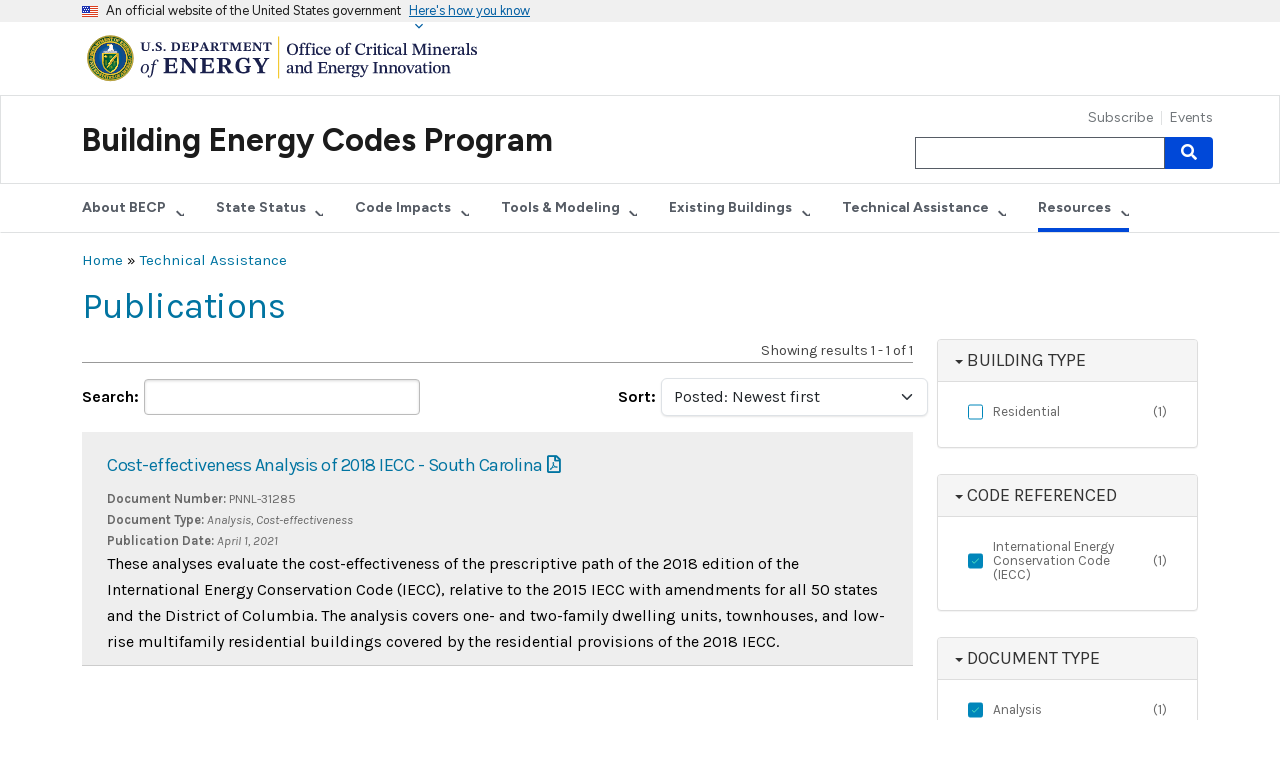

--- FILE ---
content_type: text/html; charset=UTF-8
request_url: https://www.energycodes.gov/technical-assistance/publications?f%5B0%5D=%3A517&f%5B1%5D=%3A529&f%5B2%5D=%3A539&f%5B3%5D=%3A556&f%5B4%5D=code_referenced_pubs%3AInternational%20Energy%20Conservation%20Code%20%28IECC%29&f%5B5%5D=page_focus_pubs%3AAdoption&f%5B6%5D=pubs_list_document_type%3AAnalysis&f%5B7%5D=state_or_territory_%3ASouth%20Carolina
body_size: 51428
content:
<!DOCTYPE html>
<html lang="en" dir="ltr">
  <head>
    <meta charset="utf-8" />
<link rel="canonical" href="https://www.energycodes.gov/technical-assistance/publications" />
<meta name="Generator" content="Drupal 9 (https://www.drupal.org)" />
<meta name="MobileOptimized" content="width" />
<meta name="HandheldFriendly" content="true" />
<meta name="viewport" content="width=device-width, initial-scale=1, shrink-to-fit=no" />
<meta http-equiv="x-ua-compatible" content="ie=edge" />
<link rel="icon" href="/themes/custom/eere/favicon.ico" type="image/vnd.microsoft.icon" />

    <title>Publications | Building Energy Codes Program</title>
    <link rel="stylesheet" media="all" href="/modules/contrib/ckeditor_responsive_table/vendor/tabled/css/styles.css?t95tli" />
<link rel="stylesheet" media="all" href="/core/modules/system/css/components/ajax-progress.module.css?t95tli" />
<link rel="stylesheet" media="all" href="/core/modules/system/css/components/align.module.css?t95tli" />
<link rel="stylesheet" media="all" href="/core/modules/system/css/components/autocomplete-loading.module.css?t95tli" />
<link rel="stylesheet" media="all" href="/core/modules/system/css/components/fieldgroup.module.css?t95tli" />
<link rel="stylesheet" media="all" href="/core/modules/system/css/components/container-inline.module.css?t95tli" />
<link rel="stylesheet" media="all" href="/core/modules/system/css/components/clearfix.module.css?t95tli" />
<link rel="stylesheet" media="all" href="/core/modules/system/css/components/details.module.css?t95tli" />
<link rel="stylesheet" media="all" href="/core/modules/system/css/components/hidden.module.css?t95tli" />
<link rel="stylesheet" media="all" href="/core/modules/system/css/components/item-list.module.css?t95tli" />
<link rel="stylesheet" media="all" href="/core/modules/system/css/components/js.module.css?t95tli" />
<link rel="stylesheet" media="all" href="/core/modules/system/css/components/nowrap.module.css?t95tli" />
<link rel="stylesheet" media="all" href="/core/modules/system/css/components/position-container.module.css?t95tli" />
<link rel="stylesheet" media="all" href="/core/modules/system/css/components/progress.module.css?t95tli" />
<link rel="stylesheet" media="all" href="/core/modules/system/css/components/reset-appearance.module.css?t95tli" />
<link rel="stylesheet" media="all" href="/core/modules/system/css/components/resize.module.css?t95tli" />
<link rel="stylesheet" media="all" href="/core/modules/system/css/components/sticky-header.module.css?t95tli" />
<link rel="stylesheet" media="all" href="/core/modules/system/css/components/system-status-counter.css?t95tli" />
<link rel="stylesheet" media="all" href="/core/modules/system/css/components/system-status-report-counters.css?t95tli" />
<link rel="stylesheet" media="all" href="/core/modules/system/css/components/system-status-report-general-info.css?t95tli" />
<link rel="stylesheet" media="all" href="/core/modules/system/css/components/tabledrag.module.css?t95tli" />
<link rel="stylesheet" media="all" href="/core/modules/system/css/components/tablesort.module.css?t95tli" />
<link rel="stylesheet" media="all" href="/core/modules/system/css/components/tree-child.module.css?t95tli" />
<link rel="stylesheet" media="all" href="/core/modules/views/css/views.module.css?t95tli" />
<link rel="stylesheet" media="all" href="/modules/contrib/chosen/css/chosen-drupal.css?t95tli" />
<link rel="stylesheet" media="all" href="/libraries/chosen/chosen.css?t95tli" />
<link rel="stylesheet" media="all" href="/modules/contrib/paragraphs/css/paragraphs.formatter.css?t95tli" />
<link rel="stylesheet" media="all" href="/modules/contrib/better_exposed_filters/css/better_exposed_filters.css?t95tli" />
<link rel="stylesheet" media="all" href="/modules/custom/uswds_government_banner/css/banner.css?t95tli" />
<link rel="stylesheet" media="all" href="/modules/contrib/facets/css/checkbox-widget.css?t95tli" />
<link rel="stylesheet" media="all" href="/themes/contrib/bootstrap_barrio/css/components/variables.css?t95tli" />
<link rel="stylesheet" media="all" href="/themes/contrib/bootstrap_barrio/css/components/user.css?t95tli" />
<link rel="stylesheet" media="all" href="/themes/contrib/bootstrap_barrio/css/components/progress.css?t95tli" />
<link rel="stylesheet" media="all" href="//fonts.googleapis.com/css?family=Karla:400,400i,700,700i" />
<link rel="stylesheet" media="all" href="/libraries/bootstrap/dist/css/bootstrap.min.css?t95tli" />
<link rel="stylesheet" media="all" href="/themes/custom/eere/css/app.min.css?t95tli" />
<link rel="stylesheet" media="all" href="/themes/contrib/bootstrap_barrio/css/components/affix.css?t95tli" />
<link rel="stylesheet" media="all" href="/themes/contrib/bootstrap_barrio/css/components/book.css?t95tli" />
<link rel="stylesheet" media="all" href="/themes/contrib/bootstrap_barrio/css/components/contextual.css?t95tli" />
<link rel="stylesheet" media="all" href="/themes/contrib/bootstrap_barrio/css/components/feed-icon.css?t95tli" />
<link rel="stylesheet" media="all" href="/themes/contrib/bootstrap_barrio/css/components/field.css?t95tli" />
<link rel="stylesheet" media="all" href="/themes/contrib/bootstrap_barrio/css/components/header.css?t95tli" />
<link rel="stylesheet" media="all" href="/themes/contrib/bootstrap_barrio/css/components/help.css?t95tli" />
<link rel="stylesheet" media="all" href="/themes/contrib/bootstrap_barrio/css/components/icons.css?t95tli" />
<link rel="stylesheet" media="all" href="/themes/contrib/bootstrap_barrio/css/components/image-button.css?t95tli" />
<link rel="stylesheet" media="all" href="/themes/contrib/bootstrap_barrio/css/components/item-list.css?t95tli" />
<link rel="stylesheet" media="all" href="/themes/contrib/bootstrap_barrio/css/components/list-group.css?t95tli" />
<link rel="stylesheet" media="all" href="/themes/contrib/bootstrap_barrio/css/components/media.css?t95tli" />
<link rel="stylesheet" media="all" href="/themes/contrib/bootstrap_barrio/css/components/page.css?t95tli" />
<link rel="stylesheet" media="all" href="/themes/contrib/bootstrap_barrio/css/components/search-form.css?t95tli" />
<link rel="stylesheet" media="all" href="/themes/contrib/bootstrap_barrio/css/components/shortcut.css?t95tli" />
<link rel="stylesheet" media="all" href="/themes/contrib/bootstrap_barrio/css/components/sidebar.css?t95tli" />
<link rel="stylesheet" media="all" href="/themes/contrib/bootstrap_barrio/css/components/site-footer.css?t95tli" />
<link rel="stylesheet" media="all" href="/themes/contrib/bootstrap_barrio/css/components/skip-link.css?t95tli" />
<link rel="stylesheet" media="all" href="/themes/contrib/bootstrap_barrio/css/components/table.css?t95tli" />
<link rel="stylesheet" media="all" href="/themes/contrib/bootstrap_barrio/css/components/tabledrag.css?t95tli" />
<link rel="stylesheet" media="all" href="/themes/contrib/bootstrap_barrio/css/components/tableselect.css?t95tli" />
<link rel="stylesheet" media="all" href="/themes/contrib/bootstrap_barrio/css/components/tablesort-indicator.css?t95tli" />
<link rel="stylesheet" media="all" href="/themes/contrib/bootstrap_barrio/css/components/ui.widget.css?t95tli" />
<link rel="stylesheet" media="all" href="/themes/contrib/bootstrap_barrio/css/components/tabs.css?t95tli" />
<link rel="stylesheet" media="all" href="/themes/contrib/bootstrap_barrio/css/components/toolbar.css?t95tli" />
<link rel="stylesheet" media="all" href="/themes/contrib/bootstrap_barrio/css/components/vertical-tabs.css?t95tli" />
<link rel="stylesheet" media="all" href="/themes/contrib/bootstrap_barrio/css/components/views.css?t95tli" />
<link rel="stylesheet" media="all" href="/themes/contrib/bootstrap_barrio/css/components/webform.css?t95tli" />
<link rel="stylesheet" media="all" href="/themes/contrib/bootstrap_barrio/css/components/ui-dialog.css?t95tli" />
<link rel="stylesheet" media="all" href="/themes/contrib/bootstrap_barrio/css/components/form.css?t95tli" />
<link rel="stylesheet" media="all" href="/themes/contrib/bootstrap_barrio/css/components/img-fluid.css?t95tli" />
<link rel="stylesheet" media="all" href="//use.fontawesome.com/releases/v5.13.0/css/all.css" />
<link rel="stylesheet" media="all" href="/themes/custom/eere/css/style.css?t95tli" />
<link rel="stylesheet" media="print" href="/themes/contrib/bootstrap_barrio/css/print.css?t95tli" />
<link rel="stylesheet" media="all" href="/themes/project/energycodes/css/style.css?t95tli" />

    <script type="application/json" data-drupal-selector="drupal-settings-json">{"path":{"baseUrl":"\/","scriptPath":null,"pathPrefix":"","currentPath":"technical-assistance\/publications","currentPathIsAdmin":false,"isFront":false,"currentLanguage":"en","currentQuery":{"f":[":517",":529",":539",":556","code_referenced_pubs:International Energy Conservation Code (IECC)","page_focus_pubs:Adoption","pubs_list_document_type:Analysis","state_or_territory_:South Carolina"]}},"pluralDelimiter":"\u0003","suppressDeprecationErrors":true,"gtm":{"tagId":null,"settings":{"data_layer":"dataLayer","include_classes":false,"allowlist_classes":"","blocklist_classes":"","include_environment":false,"environment_id":"","environment_token":""},"tagIds":["GTM-K4SPB9X2"]},"gtag":{"tagId":"","consentMode":false,"otherIds":[],"events":[],"additionalConfigInfo":[]},"ajaxPageState":{"libraries":"better_exposed_filters\/auto_submit,better_exposed_filters\/general,bootstrap_barrio\/fontawesome,bootstrap_barrio\/form,bootstrap_barrio\/global-styling,bootstrap_barrio\/image_fluid,chosen\/chosen.bef,chosen\/drupal.chosen,chosen_lib\/chosen.css,ckeditor_responsive_table\/responsive_table_display,eere\/app-template,eere\/global-css,eere\/global-js,energycodes\/project-theme,facets\/drupal.facets.checkbox-widget,facets\/soft-limit,google_tag\/gtag,google_tag\/gtag.ajax,google_tag\/gtm,paragraphs\/drupal.paragraphs.formatter,system\/base,uswds_government_banner\/banner,views\/views.module","theme":"energycodes","theme_token":null},"ajaxTrustedUrl":{"\/technical-assistance\/publications":true,"\/search\/node":true},"ckeditorResponsiveTable":{"tableSelector":"table:not([data-drupal-selector=\u0022edit-settings-selection-table\u0022])"},"chosen":{"selector":"select:visible","minimum_single":20,"minimum_multiple":20,"minimum_width":0,"use_relative_width":false,"options":{"disable_search":false,"disable_search_threshold":0,"allow_single_deselect":false,"add_helper_buttons":false,"search_contains":false,"placeholder_text_multiple":"Choose some options","placeholder_text_single":"Choose an option","no_results_text":"No results match","max_shown_results":null,"inherit_select_classes":true}},"facets":{"softLimit":{"state_or_territory_":5,"page_focus_pubs":5,"pubs_list_document_type":5,"code_referenced_pubs":5,"building_type_pub":5},"softLimitSettings":{"state_or_territory_":{"showLessLabel":"Show less","showMoreLabel":"Show more"},"page_focus_pubs":{"showLessLabel":"Show less","showMoreLabel":"Show more"},"pubs_list_document_type":{"showLessLabel":"Show less","showMoreLabel":"Show more"},"code_referenced_pubs":{"showLessLabel":"Show less","showMoreLabel":"Show more"},"building_type_pub":{"showLessLabel":"Show less","showMoreLabel":"Show more"}}},"user":{"uid":0,"permissionsHash":"30d5f3a17e93c0d200131ee6b6db3a4c87457c69107ebc29d050765a58480ce9"}}</script>
<script src="/core/misc/drupalSettingsLoader.js?v=9.5.11"></script>
<script src="/modules/contrib/google_tag/js/gtm.js?t95tli"></script>
<script src="/modules/contrib/google_tag/js/gtag.js?t95tli"></script>

  </head>
  <body class="layout-one-sidebar layout-sidebar-second page-view-publications-list path-technical-assistance">
    <a href="#main-content" class="visually-hidden-focusable">
      Skip to main content
    </a>
    <noscript><iframe src="https://www.googletagmanager.com/ns.html?id=GTM-K4SPB9X2"
                  height="0" width="0" style="display:none;visibility:hidden"></iframe></noscript>

      <div class="dialog-off-canvas-main-canvas" data-off-canvas-main-canvas>
     
<section class="usa-banner" aria-label="Official website of the United States government">
    <div class="usa-banner">
        <div class="usa-accordion">
            <header class="usa-banner__header">
                <div class="usa-banner__inner">
                    <div class="grid-col-auto">
                        <img class="usa-banner__header-flag" aria-hidden="true" src="/modules/custom/uswds_government_banner/img/us_flag_small.png" alt="">
                    </div>
                    <div class="grid-col-fill tablet:grid-col-auto" aria-hidden="true">
                        <p class="usa-banner__header-text">An official website of the United States government</p>
                        <p class="usa-banner__header-action" aria-hidden="true">Here's how you know</p>
                    </div>
                    <button type="button" class="usa-accordion__button usa-banner__button" aria-expanded="false" aria-controls="gov-banner">
                        <span class="usa-banner__button-text">Here's how you know</span>
                    </button>
                </div>
            </header>
            <div class="usa-banner__content usa-accordion__content" id="gov-banner" hidden="">
                <div class="grid-row grid-gap-lg">
                    <div class="usa-banner__guidance tablet:grid-col-6">
                        <img class="usa-banner__icon usa-media-block__img" src="/modules/custom/uswds_government_banner/img/icon-dot-gov.svg" alt="Dot gov">
                        <div class="usa-media-block__body">
                            <p>
                                <strong>Official websites use .gov</strong>
                                <br>
                                A <strong>.gov</strong> website belongs to an official government organization in the United States.
                            </p>
                        </div>
                    </div>
                    <div class="usa-banner__guidance tablet:grid-col-6">
                        <img class="usa-banner__icon usa-media-block__img" src="/modules/custom/uswds_government_banner/img/icon-https.svg" alt="Https">
                        <div class="usa-media-block__body">
                            <p>
                                <strong>Secure .gov websites use HTTPS</strong>
                                <br>
                                A <strong>lock</strong> (     <span class="icon-lock">
    <svg xmlns="http://www.w3.org/2000/svg" width="52" height="64" viewBox="0 0 52 64" class="usa-banner__lock-image" role="img" aria-labelledby="banner-lock-description" focusable="false">
      <title id="banner-lock-title">Lock</title>
      <desc id="banner-lock-description">Locked padlock</desc>
      <path fill="#000000" fill-rule="evenodd" d="M26 0c10.493 0 19 8.507 19 19v9h3a4 4 0 0 1 4 4v28a4 4 0 0 1-4 4H4a4 4 0 0 1-4-4V32a4 4 0 0 1 4-4h3v-9C7 8.507 15.507 0 26 0zm0 8c-5.979 0-10.843 4.77-10.996 10.712L15 19v9h22v-9c0-6.075-4.925-11-11-11z"/>
    </svg>
  </span>
 ) or <strong>https://</strong> means you’ve safely connected to the .gov website. Share sensitive information only on official, secure websites.
                            </p>
                        </div>
                    </div>
                </div>
            </div>
        </div>
    </div>
</section> <!--stopindex-->
    <header>
    <div class="usa-banner-inner">
      <div class="container">
        <a href="https://www.energy.gov/cmei/office-critical-minerals-and-energy-innovation" title="U.S. Department of Energy - Office of Critical Materials and Energy Innovation" class="display-flex">
          <img class="doe-cmei-logo"
               src="/themes/project/energycodes/images/DOE-CMEI-horizontal-stacked-color.svg"
               alt="U.S. Department of Energy - Office of Critical Materials and Energy Innovation">
        </a>
      </div>
    </div>

    <nav class="navbar navbar-dark navbar-expand-lg mb-0" id="navbar-main" id="navbar" role="banner">
      <div class="container">
        <button type="button" class="navbar-toggler" data-bs-toggle="collapse" data-bs-target="#mainnav" aria-controls="mainnav" aria-expanded="false" aria-label="Toggle navigation">
          <span class="navbar-toggler-icon"></span>
        </button>

        <div class="navbar-header">
          <span class="banner-title">
            <a href="/" class="navbar-brand">Building Energy Codes Program</a>
          </span>
        </div>

                <div class="navbar-collapse collapse" id="mainnav">
          <ul class="nav navbar-nav navbar-right">
            
                        <li class="nav-item first">
                                        <a href="/subscribe" class="nav-link" data-drupal-link-system-path="node/318">Subscribe</a>
              </li>
                      <li class="nav-item last">
                                        <a href="/events" title="Upcoming Events" class="nav-link" data-drupal-link-system-path="events">Events</a>
              </li>
      

                          <li>
                  <div class="search-block-form block block-search block-search-form-block" data-drupal-selector="search-block-form" id="block-energycodes-search" role="search">
  
    
    <div class="content container-inline">
        <div class="content container-inline">
      <form region="primary_menu" action="/search/node" method="get" id="search-block-form" accept-charset="UTF-8" class="search-form search-block-form form-row">
  




        
  <div class="js-form-item js-form-type-search form-type-search js-form-item-keys form-item-keys form-no-label mb-3">
          <label for="edit-keys" class="visually-hidden">Search</label>
                    <input title="Enter the terms you wish to search for." data-drupal-selector="edit-keys" type="search" id="edit-keys" name="keys" value="" size="15" maxlength="128" class="form-search form-control" />

                      </div>
<div data-drupal-selector="edit-actions" class="form-actions js-form-wrapper form-wrapper mb-3" id="edit-actions--2">
<button data-drupal-selector="edit-submit" type="submit" id="edit-submit" value="Search" class="button js-form-submit form-submit btn btn-primary"><i class="fa fa-search"></i> <span class="visually-hidden">Search</span></button>
</div>

</form>

    </div>
  
  </div>
</div>


              </li>
                      </ul>
        </div>
      </div>
    </nav>
            

<nav role="navigation" id="nav2" aria-labelledby="nav2menu" class="navbar navbar-expand-lg navbar-light subnav mt-lg-0">
  <div class="container">
                      <h2 class="sr-only" id="nav2menu">Secondary Menu</h2>

          

<button type="button" class="navbar-toggler" data-bs-toggle="collapse" data-bs-target="#block-secondary" aria-controls="block-secondary" aria-expanded="false" aria-label="Toggle navigation">
  <span class="navbar-toggler-icon"></span>
</button>
<div id="block-secondary" class="navbar-collapse collapse">
        <ul region="secondary_menu" class="menu menu--secondary-menu nav navbar-nav">
                      <li class="nav-item expanded dropdown first">
                                                          <a href="/about" title="About the Building Energy Codes Program" class="dropdown-toggle nav-link" role="button" data-bs-toggle="dropdown" aria-haspopup="true" aria-expanded="false" data-drupal-link-system-path="node/162">About BECP</a>
                        <ul region="secondary_menu" class="dropdown-menu">
                      <li class="nav-item first">
                                        <a href="/about" title="About the Building Energy Codes Program" data-drupal-link-system-path="node/162">About the Program</a>
              </li>
                      <li class="nav-item last">
                                        <a href="/codes-101" title="Codes 101" data-drupal-link-system-path="node/166">Codes 101</a>
              </li>
        </ul>
  
              </li>
                      <li class="nav-item expanded dropdown">
                                                          <a href="/status" title="Status of State Energy Code Adoption" class="dropdown-toggle nav-link" role="button" data-bs-toggle="dropdown" aria-haspopup="true" aria-expanded="false" data-drupal-link-system-path="node/175">State Status</a>
                        <ul region="secondary_menu" class="dropdown-menu">
                      <li class="nav-item expanded dropdown first">
                                        <a href="/state-portal" title="State Energy Code Adoption Portal" data-drupal-link-system-path="node/320">State Portal</a>
                        <ul region="secondary_menu" class="dropdown-menu">
                      <li class="nav-item first last">
                                        <a href="/status" title="Status of State Energy Code Adoption" data-drupal-link-system-path="node/175">State Energy Code Methodology</a>
              </li>
        </ul>
  
              </li>
                      <li class="nav-item">
                                        <a href="/state-status/state-certifications" title="State Energy Code Certifications" data-drupal-link-system-path="node/489">State Certifications</a>
              </li>
                      <li class="nav-item">
                                        <a href="/stretch-codes" data-drupal-link-system-path="node/267">Stretch Codes</a>
              </li>
                      <li class="nav-item last">
                                        <a href="/infographics" title="Building Energy Codes Progam Infographics" data-drupal-link-system-path="node/293">Infographics</a>
              </li>
        </ul>
  
              </li>
                      <li class="nav-item expanded dropdown">
                                                          <a href="/impacts" title="Impacts of Building Energy Codes" class="dropdown-toggle nav-link" role="button" data-bs-toggle="dropdown" aria-haspopup="true" aria-expanded="false" data-drupal-link-system-path="node/172">Code Impacts</a>
                        <ul region="secondary_menu" class="dropdown-menu">
                      <li class="nav-item first">
                                        <a href="/impacts" title="Impacts of Building Energy Codes" data-drupal-link-system-path="node/172">Impacts of Energy Codes</a>
              </li>
                      <li class="nav-item expanded dropdown">
                                        <a href="/energy-and-economic-analysis" title="Energy and Economic Analysis" data-drupal-link-system-path="node/161">Energy and Economic Analysis</a>
                        <ul region="secondary_menu" class="dropdown-menu">
                      <li class="nav-item first">
                                        <a href="/methodology" data-drupal-link-system-path="node/181">Methodology</a>
              </li>
                      <li class="nav-item">
                                        <a href="/national-and-state-analysis" title="National and State Analysis" data-drupal-link-system-path="node/182">National and State Analysis</a>
              </li>
                      <li class="nav-item last">
                                        <a href="/state-savings-calculators" title="State Savings Calculator" data-drupal-link-system-path="node/183">State Savings Calculator</a>
              </li>
        </ul>
  
              </li>
                      <li class="nav-item">
                                        <a href="/determinations" title="Determinations" data-drupal-link-system-path="node/159">Determinations</a>
              </li>
                      <li class="nav-item last">
                                        <a href="/energy-resilience" data-drupal-link-system-path="node/358">Energy Resilience</a>
              </li>
        </ul>
  
              </li>
                      <li class="nav-item expanded dropdown">
                                                          <a href="/software-tools" title="Compliance Tools and Modeling" class="dropdown-toggle nav-link" role="button" data-bs-toggle="dropdown" aria-haspopup="true" aria-expanded="false" data-drupal-link-system-path="node/169">Tools &amp; Modeling</a>
                        <ul region="secondary_menu" class="dropdown-menu">
                      <li class="nav-item first">
                                        <a href="/software-tools" title="Software Tools" data-drupal-link-system-path="node/169">Compliance Tools</a>
              </li>
                      <li class="nav-item">
                                        <a href="/remote-virtual-inspection" title="Remote Virtual Inspection (RVI)" data-drupal-link-system-path="node/278">Remote Virtual Inspection</a>
              </li>
                      <li class="nav-item last">
                                        <a href="/prototype-building-models" title="Prototype Building Models" data-drupal-link-system-path="node/171">Prototype Building Models</a>
              </li>
        </ul>
  
              </li>
                      <li class="nav-item expanded dropdown">
                                                          <a href="/BPS" title="Building Performance Standards" class="dropdown-toggle nav-link" role="button" data-bs-toggle="dropdown" aria-haspopup="true" aria-expanded="false" data-drupal-link-system-path="node/306">Existing Buildings</a>
                        <ul region="secondary_menu" class="dropdown-menu">
                      <li class="nav-item first">
                                        <a href="/BPS" data-drupal-link-system-path="node/306">Overview</a>
              </li>
                      <li class="nav-item">
                                        <a href="/BPS/Resources" data-drupal-link-system-path="node/307">Resource Library</a>
              </li>
                      <li class="nav-item">
                                        <a href="/BPS/Financing" title="BPS Financing" data-drupal-link-system-path="node/308">Financing</a>
              </li>
                      <li class="nav-item">
                                        <a href="/BPS/Implementation" title="BPS Implementation" data-drupal-link-system-path="node/374">Implementation</a>
              </li>
                      <li class="nav-item last">
                                        <a href="/segmentation" title="Building Segmentation Analysis" data-drupal-link-system-path="node/418">Building Segmentation Analysis</a>
              </li>
        </ul>
  
              </li>
                      <li class="nav-item expanded dropdown">
                                                          <a href="/technical-assistance" title="Technical Assistance" class="dropdown-toggle nav-link" role="button" data-bs-toggle="dropdown" aria-haspopup="true" aria-expanded="false" data-drupal-link-system-path="node/170">Technical Assistance</a>
                        <ul region="secondary_menu" class="dropdown-menu">
                      <li class="nav-item first">
                                        <a href="/technical-assistance" title="Technical Assistance" data-drupal-link-system-path="node/170">Technical Assistance Overview</a>
              </li>
                      <li class="nav-item">
                                        <a href="/technical-assistance/help-desk" title="Building Energy Codes Technical Assistance" data-drupal-link-system-path="node/149">Request Energy Code Assistance</a>
              </li>
                      <li class="nav-item">
                                        <a href="/bps/bps-technical-assistance" title="Building Performance Standards Technical Assistance" data-drupal-link-system-path="node/321">Request BPS Technical Assistance</a>
              </li>
                      <li class="nav-item">
                                        <a href="/technical-assistance/network" title="Technical Assistance Network" data-drupal-link-system-path="node/442">Technical Assistance Network</a>
              </li>
                      <li class="nav-item">
                                        <a href="/technical-assistance/tribal" title="Building Energy Codes for Tribal Nations" data-drupal-link-system-path="node/488">Tribal Nations</a>
              </li>
                      <li class="nav-item expanded dropdown">
                                        <a href="/energy-efficiency-field-studies" title="Field Studies" data-drupal-link-system-path="node/168">Field Studies</a>
                        <ul region="secondary_menu" class="dropdown-menu">
                      <li class="nav-item first">
                                        <a href="/residential-energy-code-field-studies" title="Residential" data-drupal-link-system-path="node/163">Residential</a>
              </li>
                      <li class="nav-item last">
                                        <a href="/commercial-energy-code-field-study" title="Commercial Energy Code Field Study" data-drupal-link-system-path="node/167">Commercial</a>
              </li>
        </ul>
  
              </li>
                      <li class="nav-item">
                                        <a href="/technical-assistance/publications" data-drupal-link-system-path="technical-assistance/publications">Publications</a>
              </li>
                      <li class="nav-item last">
                                        <a href="/technical-assistance/faqs" data-drupal-link-system-path="technical-assistance/faqs">Frequently Asked Questions</a>
              </li>
        </ul>
  
              </li>
                      <li class="nav-item expanded dropdown active active-trail last">
                                                          <a href="/publications" class="dropdown-toggle nav-link active active-trail" role="button" data-bs-toggle="dropdown" aria-haspopup="true" aria-expanded="false" data-drupal-link-system-path="node/154">Resources</a>
                        <ul region="secondary_menu" class="dropdown-menu">
                      <li class="nav-item first">
                                        <a href="/technical-assistance/training" data-drupal-link-system-path="node/397">Training</a>
              </li>
                      <li class="nav-item active active-trail">
                                        <a href="/technical-assistance/publications" class="active active-trail" data-drupal-link-system-path="technical-assistance/publications">Publications</a>
              </li>
                      <li class="nav-item last">
                                        <a href="/technical-assistance/faqs" data-drupal-link-system-path="technical-assistance/faqs">Frequently Asked Questions</a>
              </li>
        </ul>
  
              </li>
        </ul>
  
</div>

      </div>
</nav>


      </header>

  <div class="container">
      <div id="block-energycodes-breadcrumbs" class="block block-system block-system-breadcrumb-block">
  
    
      <div class="content">
      <div class="">
  <div class="breadcrumbs">
                      <a href="/">Home</a>
                 »                       <a href="/technical-assistance">Technical Assistance</a>
                      </div>
</div>

    </div>
  </div>
<div id="block-energycodes-page-title" class="block block-core block-page-title-block">
  
    
      <div class="content">
        <h1>Publications</h1>

    </div>
  </div>


  </div>
<!--startindex-->


  <div role="main" class="main-container container js-quickedit-main-content">
    <div class="row">

            
                  <section class="main-content col col-sm-9" id="content" role="main">

                                      <div class="highlighted">  <div data-drupal-messages-fallback class="hidden"></div>

</div>
                  
                          <a id="main-content"></a>
            <div id="block-energycodes-content" class="block block-system block-system-main-block">
  
    
      <div class="content">
      <div class="views-element-container"><div class="results-list view view-publications-list view-id-publications_list view-display-id-publications_list js-view-dom-id-1ff8ae94ddd71bff5d6b0ffc3c0ae7407447f28fcacf72ee821b0162ccc601bb">
  
    
      <div class="view-header">
      <div class="results-total">
<p class="pull-right">Showing results 1 - 1 of 1</p>
</div>
    </div>
        <div class="view-filters">
      
<form class="views-exposed-form bef-exposed-form" data-bef-auto-submit-full-form="" data-bef-auto-submit="" data-bef-auto-submit-delay="500" data-drupal-selector="views-exposed-form-publications-list-publications-list" action="/technical-assistance/publications" method="get" id="views-exposed-form-publications-list-publications-list" accept-charset="UTF-8">
  <div class="d-flex flex-wrap">
  





  <div class="js-form-item js-form-type-textfield form-type-textfield js-form-item-media-name form-item-media-name mb-3">
          <label for="edit-media-name">Search</label>
                    <input data-bef-auto-submit-exclude="" data-drupal-selector="edit-media-name" type="text" id="edit-media-name" name="media_name" value="" size="30" maxlength="128" class="form-control" />

                      </div>






  <div class="js-form-item js-form-type-select form-type-select js-form-item-sort-bef-combine form-item-sort-bef-combine mb-3">
          <label for="edit-sort-bef-combine">Sort</label>
                    
<select data-drupal-selector="edit-sort-bef-combine" id="edit-sort-bef-combine" name="sort_bef_combine" class="form-select"><option value="created_media_DESC" selected="selected">Posted: Newest first</option><option value="created_media_ASC">Posted: Oldest first</option><option value="field_publication_date_DESC">Publication Date: Newest first</option><option value="field_publication_date_ASC">Publication Date: Oldest first</option><option value="media_name_ASC">A to Z</option><option value="media_name_DESC">Z to A</option></select>
                      </div>
<div data-drupal-selector="edit-actions" class="form-actions js-form-wrapper form-wrapper mb-3" id="edit-actions">
<button data-bef-auto-submit-click="" class="js-hide button js-form-submit form-submit btn btn-primary" data-drupal-selector="edit-submit-publications-list" type="submit" id="edit-submit-publications-list" value="Apply">Apply</button>
</div>

</div>

</form>

    </div>
    
      <div class="view-content">
          <div class="results-item gray-card views-row">
    <h2 class="views-field views-field-media-name"><span class="field-content"><a href="/sites/default/files/2021-06/SouthCarolinaResidentialCostEffectiveness_2018.pdf">Cost-effectiveness Analysis of 2018 IECC - South Carolina</a></span></h2><div class="views-field views-field-field-document-number pubListInfo"><strong class="views-label views-label-field-document-number">Document Number: </strong><span class="field-content">PNNL-31285</span></div><div class="views-field views-field-field-document-type pubListInfo"><strong class="views-label views-label-field-document-type">Document Type: </strong><em class="field-content">Analysis, Cost-effectiveness</em></div><div class="views-field views-field-field-publication-date pubListInfo"><strong class="views-label views-label-field-publication-date">Publication Date: </strong><em class="field-content"><time datetime="2021-04-01T12:00:00Z" class="datetime">April 1, 2021</time>
</em></div><div class="views-field views-field-abstract"><span class="field-content"><p><span><span><span><span><span><span>These analyses evaluate the cost-effectiveness of the prescriptive path of the 2018 edition of the International Energy Conservation Code (IECC), relative to the 2015 IECC with amendments for all 50 states and the District of Columbia. The analysis covers one- and two-family dwelling units, townhouses, and low-rise multifamily residential buildings covered by the residential provisions of the 2018 IECC.</span></span></span></span></span></span></p>
</span></div>
  </div>

    </div>
  
              
          </div>
</div>

    </div>
  </div>


              </section>

                              <aside class="col-sm-3" role="complementary">
              <section class="facet-inactive block-facet--checkbox block block-facets block-facet-blockbuilding-type-pub clearfix panel panel-default" id="block-buildingtype-3">
  
    <div class="panel-heading">
              <h3 class="panel-title"><span class="caret"></span> Building Type</h3>
          </div>
  
  <div class="panel-body">
          <div class="facets-widget-checkbox">
      <ul data-drupal-facet-filter-key="f" data-drupal-facet-id="building_type_pub" data-drupal-facet-alias="building_type_pub" data-drupal-facet-ajax="0" class="facet-inactive js-facets-checkbox-links item-list__checkbox"><li class="facet-item"><a href="/technical-assistance/publications?f%5B0%5D=building_type_pub%3AResidential&amp;f%5B1%5D=code_referenced_pubs%3AInternational%20Energy%20Conservation%20Code%20%28IECC%29&amp;f%5B2%5D=page_focus_pubs%3AAdoption&amp;f%5B3%5D=pubs_list_document_type%3AAnalysis&amp;f%5B4%5D=state_or_territory_%3ASouth%20Carolina" rel="nofollow" data-drupal-facet-item-id="building-type-pub-residential" data-drupal-facet-item-value="Residential" data-drupal-facet-item-count="1" data-drupal-facet-filter-value="building_type_pub:Residential" data-drupal-facet-ajax="0" data-drupal-facet-widget-element-class="facets-checkbox"><span class="facet-item__value">Residential</span>
  <span class="facet-item__count">(1)</span>
</a></li></ul>
</div>

      </div>
</section>

<section class="facet-active block-facet--checkbox block block-facets block-facet-blockcode-referenced-pubs clearfix panel panel-default" id="block-codereferenced-3">
  
    <div class="panel-heading">
              <h3 class="panel-title"><span class="caret"></span> Code Referenced</h3>
          </div>
  
  <div class="panel-body">
          <div class="facets-widget-checkbox">
      <ul data-drupal-facet-filter-key="f" data-drupal-facet-id="code_referenced_pubs" data-drupal-facet-alias="code_referenced_pubs" data-drupal-facet-ajax="0" class="facet-active js-facets-checkbox-links item-list__checkbox"><li class="facet-item"><a href="/technical-assistance/publications?f%5B0%5D=page_focus_pubs%3AAdoption&amp;f%5B1%5D=pubs_list_document_type%3AAnalysis&amp;f%5B2%5D=state_or_territory_%3ASouth%20Carolina" rel="nofollow" class="is-active" data-drupal-facet-item-id="code-referenced-pubs-international-energy-conservation-code-iecc" data-drupal-facet-item-value="International Energy Conservation Code (IECC)" data-drupal-facet-item-count="1" data-drupal-facet-filter-value="code_referenced_pubs:International Energy Conservation Code (IECC)" data-drupal-facet-ajax="0" data-drupal-facet-widget-element-class="facets-checkbox">  <span class="facet-item__status js-facet-deactivate">(-)</span>
<span class="facet-item__value">International Energy Conservation Code (IECC)</span>
  <span class="facet-item__count">(1)</span>
</a></li></ul>
</div>

      </div>
</section>

<section class="facet-active block-facet--checkbox block block-facets block-facet-blockpubs-list-document-type clearfix panel panel-default" id="block-documenttype">
  
    <div class="panel-heading">
              <h3 class="panel-title"><span class="caret"></span> Document Type</h3>
          </div>
  
  <div class="panel-body">
          <div class="facets-widget-checkbox">
      <ul data-drupal-facet-filter-key="f" data-drupal-facet-id="pubs_list_document_type" data-drupal-facet-alias="pubs_list_document_type" data-drupal-facet-ajax="0" class="facet-active js-facets-checkbox-links item-list__checkbox"><li class="facet-item"><a href="/technical-assistance/publications?f%5B0%5D=code_referenced_pubs%3AInternational%20Energy%20Conservation%20Code%20%28IECC%29&amp;f%5B1%5D=page_focus_pubs%3AAdoption&amp;f%5B2%5D=state_or_territory_%3ASouth%20Carolina" rel="nofollow" class="is-active" data-drupal-facet-item-id="pubs-list-document-type-analysis" data-drupal-facet-item-value="Analysis" data-drupal-facet-item-count="1" data-drupal-facet-filter-value="pubs_list_document_type:Analysis" data-drupal-facet-ajax="0" data-drupal-facet-widget-element-class="facets-checkbox">  <span class="facet-item__status js-facet-deactivate">(-)</span>
<span class="facet-item__value">Analysis</span>
  <span class="facet-item__count">(1)</span>
</a></li></ul>
</div>

      </div>
</section>

<section class="facet-active block-facet--checkbox block block-facets block-facet-blockpage-focus-pubs clearfix panel panel-default" id="block-pagefocus">
  
    <div class="panel-heading">
              <h3 class="panel-title"><span class="caret"></span> Focus</h3>
          </div>
  
  <div class="panel-body">
          <div class="facets-widget-checkbox">
      <ul data-drupal-facet-filter-key="f" data-drupal-facet-id="page_focus_pubs" data-drupal-facet-alias="page_focus_pubs" data-drupal-facet-ajax="0" class="facet-active js-facets-checkbox-links item-list__checkbox"><li class="facet-item"><a href="/technical-assistance/publications?f%5B0%5D=code_referenced_pubs%3AInternational%20Energy%20Conservation%20Code%20%28IECC%29&amp;f%5B1%5D=pubs_list_document_type%3AAnalysis&amp;f%5B2%5D=state_or_territory_%3ASouth%20Carolina" rel="nofollow" class="is-active" data-drupal-facet-item-id="page-focus-pubs-adoption" data-drupal-facet-item-value="Adoption" data-drupal-facet-item-count="1" data-drupal-facet-filter-value="page_focus_pubs:Adoption" data-drupal-facet-ajax="0" data-drupal-facet-widget-element-class="facets-checkbox">  <span class="facet-item__status js-facet-deactivate">(-)</span>
<span class="facet-item__value">Adoption</span>
  <span class="facet-item__count">(1)</span>
</a></li></ul>
</div>

      </div>
</section>

<section class="facet-active block-facet--checkbox block block-facets block-facet-blockstate-or-territory- clearfix panel panel-default" id="block-stateorterritory">
  
    <div class="panel-heading">
              <h3 class="panel-title"><span class="caret"></span> State or Territory </h3>
          </div>
  
  <div class="panel-body">
          <div class="facets-widget-checkbox">
      <ul data-drupal-facet-filter-key="f" data-drupal-facet-id="state_or_territory_" data-drupal-facet-alias="state_or_territory_" data-drupal-facet-ajax="0" class="facet-active js-facets-checkbox-links item-list__checkbox"><li class="facet-item"><a href="/technical-assistance/publications?f%5B0%5D=code_referenced_pubs%3AInternational%20Energy%20Conservation%20Code%20%28IECC%29&amp;f%5B1%5D=page_focus_pubs%3AAdoption&amp;f%5B2%5D=pubs_list_document_type%3AAnalysis" rel="nofollow" class="is-active" data-drupal-facet-item-id="state-or-territory--south-carolina" data-drupal-facet-item-value="South Carolina" data-drupal-facet-item-count="1" data-drupal-facet-filter-value="state_or_territory_:South Carolina" data-drupal-facet-ajax="0" data-drupal-facet-widget-element-class="facets-checkbox">  <span class="facet-item__status js-facet-deactivate">(-)</span>
<span class="facet-item__value">South Carolina</span>
  <span class="facet-item__count">(1)</span>
</a></li></ul>
</div>

      </div>
</section>



          </aside>
                  </div>
  </div>

<!--stopindex-->
  <footer class="usa-footer usa-footer--slim" role="contentinfo">
    <div class="container usa-footer__return-to-top">
      <a href="#">Return to top</a>
    </div>


    <div class="usa-footer__secondary-section">
      <div class="container">
        <div class="usa-footer__logo">
          <a href="https://www.energy.gov/cmei/office-critical-minerals-and-energy-innovation" title="U.S. Department of Energy - Office of Critical Materials and Energy Innovation" class="display-flex">
            <img class="doe-cmei-logo"
                 src="/themes/project/energycodes/images/DOE-CMEI-horizontal-stacked-color.svg"
                 alt="U.S. Department of Energy - Office of Critical Materials and Energy Innovation">
          </a>
        </div>
      </div>
    </div>

    <!-- DOE Footers -->
    <div class="usa-footer__primary-section doe-footer">
      <div class="container">
        <div class="usa-footer__primary-content">
          <div class="logo-tagline">
            <img src="/themes/project/energycodes/images/DOE-horizontal-stacked-white.svg" alt="Department of Energy">
          </div>

          <div class="footer-agency">
            <nav class="usa-footer__nav" aria-label="Our Agency">
              <ul class="menu menu--our-agency nav">
                <li>
                  <span class="menu-heading">Quick Links</span>
                  <ul>
                    <li>
                      <a href="https://www.energy.gov/our-leadership-offices">Leadership &amp; Offices</a>
                    </li>
                    <li>
                      <a href="https://www.energy.gov/mission">Mission</a>
                    </li>
                    <li>
                      <a href="https://www.energy.gov/topics/climate">Newsroom</a>
                    </li>
                    <li>
                      <a href="https://www.energy.gov/contact-us">Contact Us</a>
                    </li>
                    <li>
                      <a href="https://www.energy.gov/work-us-department-energy">Careers</a>
                    </li>
                  </ul>
                </li>
              </ul>
            </nav>
          </div>

          <div class="footer-resources">
            <nav class="usa-footer__nav" aria-label="Our Resources">
              <ul class="menu menu--our-resources nav">
                <li>
                  <span class="menu-heading">Resources</span>
                  <ul>
                    <li>
                      <a href="https://www.energy.gov/budget-performance">Budget &amp; Performance </a>
                    </li>
                    <li>
                      <a href="https://www.directives.doe.gov/">Directives, Delegations, &amp; Requirements </a>
                    </li>
                    <li>
                      <a href="https://www.energy.gov/gc/freedom-information-act">Freedom of Information Act (FOIA)</a>
                    </li>
                    <li>
                      <a href="https://www.energy.gov/ig/office-inspector-general">Inspector General </a>
                    </li>
                    <li>
                      <a href="https://www.energy.gov/cio/privacy-program">Privacy Program</a>
                    </li>
                  </ul>
                </li>
              </ul>
            </nav>
          </div>

          <div class="footer-policies">
            <nav class="usa-footer__nav" aria-label="Federal Policies and Information">
              <ul class="menu menu--federal-policies nav">
                <li>
                  <span class="menu-heading">Federal Government</span>
                  <ul>
                    <li>
                      <a href="https://www.usa.gov/">USA.gov</a>
                    </li>
                    <li>
                      <a href="https://www.whitehouse.gov/">The White House </a>
                    </li>
                  </ul>
                </li>
              </ul>
            </nav>
          </div>
        </div>
      </div>
    </div>
      
    <div class="usa-footer__secondary-section doe-footer">
      <div class="usa-footer__secondary-content container">
        <nav class="usa-footer__nav" aria-label="Utility Links">
          <ul class="menu menu--menu-footer-utility nav">
            <li class="first">
              <a href="https://www.energy.gov/open-government">Open Gov</a>
            </li>
            <li>
              <a href="https://www.energy.gov/cio/accessibility-standard-statement">Accessibility</a>
            </li>
            <li>
              <a href="https://www.energy.gov/about-us/web-policies/privacy">Privacy</a>
            </li>
            <li>
              <a href="https://www.energy.gov/cio/department-energy-information-quality-guidelines">Information Quality</a>
            </li>
            <li>
              <a href="https://www.energy.gov/web-policies">Web Policies</a>
            </li>
            <li>
               <a href="https://www.energy.gov/cio/articles/vulnerability-disclosure-policy">Vulnerability Disclosure Program</a>
            </li>
            <li>
              <a href="https://www.energy.gov/whistleblower-protection-and-nondisclosure-agreements">Whistleblower Protection</a>
            </li>
          </ul>
        </nav>
      </div>
    </div>

    <!-- End DOE Footers -->

  </footer>
<!--startindex-->

  </div>

    
    <script src="/core/assets/vendor/jquery/jquery.min.js?v=3.6.3"></script>
<script src="/core/misc/polyfills/element.matches.js?v=9.5.11"></script>
<script src="/core/misc/polyfills/nodelist.foreach.js?v=9.5.11"></script>
<script src="/core/misc/polyfills/object.assign.js?v=9.5.11"></script>
<script src="/core/assets/vendor/css-escape/css.escape.js?v=1.5.1"></script>
<script src="/core/assets/vendor/es6-promise/es6-promise.auto.min.js?v=4.2.8"></script>
<script src="/core/assets/vendor/once/once.min.js?v=1.0.1"></script>
<script src="/core/assets/vendor/jquery-once/jquery.once.min.js?v=9.5.11"></script>
<script src="/core/misc/drupal.js?v=9.5.11"></script>
<script src="/core/misc/drupal.init.js?v=9.5.11"></script>
<script src="/core/assets/vendor/tabbable/index.umd.min.js?v=5.3.3"></script>
<script src="/modules/contrib/ckeditor_responsive_table/vendor/tabled/js/tabled.min.js?t95tli"></script>
<script src="/modules/contrib/ckeditor_responsive_table/js/tabledInit.js?t95tli"></script>
<script src="/libraries/bootstrap/dist/js/bootstrap.bundle.min.js?t95tli"></script>
<script src="//kit.fontawesome.com/36ddb5b453.js"></script>
<script src="/themes/custom/eere/js/index.js?t95tli"></script>
<script src="/themes/contrib/bootstrap_barrio/js/barrio.js?v=9.5.11"></script>
<script src="/themes/project/energycodes/js/index.js?t95tli"></script>
<script src="/core/misc/progress.js?v=9.5.11"></script>
<script src="/core/misc/jquery.once.bc.js?v=9.5.11"></script>
<script src="/core/assets/vendor/loadjs/loadjs.min.js?v=4.2.0"></script>
<script src="/core/modules/responsive_image/js/responsive_image.ajax.js?v=9.5.11"></script>
<script src="/core/misc/ajax.js?v=9.5.11"></script>
<script src="/modules/contrib/google_tag/js/gtag.ajax.js?t95tli"></script>
<script src="/modules/contrib/better_exposed_filters/js/better_exposed_filters.js?v=6.x"></script>
<script src="/core/misc/debounce.js?v=9.5.11"></script>
<script src="/modules/contrib/better_exposed_filters/js/auto_submit.js?v=6.x"></script>
<script src="/libraries/chosen/chosen.jquery.min.js?v=2.2.1"></script>
<script src="/modules/contrib/chosen/js/chosen.js?v=1.7.0"></script>
<script src="/modules/contrib/chosen/js/chosen-bef.js?t95tli"></script>
<script src="/modules/custom/uswds_government_banner/js/uswds.min.js?t95tli"></script>
<script src="/modules/contrib/facets/js/base-widget.js?v=9.5.11"></script>
<script src="/modules/contrib/facets/js/checkbox-widget.js?v=9.5.11"></script>
<script src="/modules/contrib/facets/js/soft-limit.js?v=9.5.11"></script>

  </body>
</html>


--- FILE ---
content_type: text/css
request_url: https://www.energycodes.gov/modules/contrib/paragraphs/css/paragraphs.formatter.css?t95tli
body_size: 2253
content:
.paragraphs-badge {
  display: inline-block;
  padding: 0.15em 0.3em;
  background: #787878;
  border-radius: 4px;
  color: #fff;
  cursor: default;
  font-size: 90%;
  line-height: 1;
  text-align: center;
  white-space: nowrap;
  vertical-align: baseline;
  margin: 3px 0;
}

.paragraphs-badge:empty {
  display: none;
}

.js .paragraphs-description .paragraphs-content-wrapper,
.js .paragraphs-description .paragraphs-plugin-wrapper {
  position: relative;
  height: 1.538em;
  overflow: hidden;
  word-break: break-all;
  line-height: 1.538em;
  text-overflow: ellipsis;
}

.js .paragraphs-description .summary-plugin-label::after {
  content: ": ";
}

.js .paragraphs-description .summary-content {
  color: #666666;
}

.js .paragraphs-description .summary-plugin {
  display: inline-block;
  padding-right: 5px;
  font-size: 0.7rem;
  color: #888888;
}

.js .paragraphs-description .summary-plugin:not(:last-child) {
  border-right: 2px solid #e5e3de;
}

.js .paragraphs-description .summary-plugin:not(:first-child) {
  padding: 0 5px;
}

.js .behavior-active .paragraphs-expanded-description .paragraphs-plugin-wrapper,
.js .behavior-active .paragraphs-content {
  display: none;
}

.js .behavior-active .paragraphs-behavior {
  display: block;
}

.js .content-active .paragraphs-expanded-description .paragraphs-content-wrapper {
  display: none;
}

.paragraph-formatter {
  display: -ms-grid;
  display: grid;
  -ms-grid-columns: auto 1fr;
      grid-template-columns: auto 1fr;
  -ms-grid-rows: auto;
      grid-template-rows: auto;
  grid-gap: 5px 5px;
  -webkit-box-align: center;
  -webkit-align-items: center;
      -ms-flex-align: center;
          align-items: center;
}

.paragraph-formatter .paragraph-info {
  grid-column: 1 / 2;
  -ms-grid-column: 2;
  -ms-grid-row-span: 1;
  -ms-grid-row: 1;
  grid-row: 1 / span 1;
}

.paragraph-formatter .paragraph-summary {
  grid-column: 1 / 2;
  -ms-grid-column: 3;
  -ms-grid-column-span: 1;
  -ms-grid-row-span: 1;
  -ms-grid-row: 1;
  grid-row: 2 / span 1;
}

@media (min-width: 600px) {
  .paragraph-formatter .paragraph-summary {
    grid-column: 2 / 2;
    -ms-grid-column: 3;
    -ms-grid-column-span: 1;
    -ms-grid-row-span: 1;
    -ms-grid-row: 1;
    grid-row: 1 / span 1;
  }
}


--- FILE ---
content_type: text/css
request_url: https://www.energycodes.gov/themes/project/energycodes/css/style.css?t95tli
body_size: 33084
content:
@charset "UTF-8";
@import url("https://fonts.googleapis.com/css2?family=Figtree:ital,wght@0,300..900;1,300..900&display=swap");
/* This file is not meant for editing; it is a declaration of Bootstrap variables for our reuse. */
.path-frontpage .energy-card {
  margin-bottom: 2rem;
}
#block-highlightbanner {
  clear: both;
  display: flex;
  flex-direction: column;
  justify-content: center;
  padding: 1.5rem 2.5rem;
  background-position-y: -150px;
  background-image: url("https://www.energycodes.gov/sites/default/files/highlight-banner/energycodes-background-skyline-182257608.jpg");
}
#block-highlightbanner .content {
  background: rgba(255, 255, 255, 0.75);
  padding: 1rem;
  width: 75%;
}
@media (max-width: 899.98px) {
  #block-highlightbanner .content {
    width: 100%;
  }
}
#block-highlightbanner .content p {
  font-size: 1.35rem;
  font-weight: 600;
}
/* Card styles taken from Energy.gov theme. */
.energy-card {
  box-sizing: border-box;
  float: left;
  position: relative;
  width: 21.875em;
}
.energy-card .card-inner-wrapper {
  position: relative;
  z-index: 5;
}
.card--texture_box {
  background-color: transparent;
  font-size: 0.8125em;
  font-weight: 400;
  line-height: 1.125em;
  max-width: 30%;
  overflow: hidden;
}
.card--texture_box .card-inner-wrapper {
  background-color: #fff;
  box-sizing: border-box;
  margin-left: 10%;
  margin-top: 40%;
  padding: 1.5em;
  position: relative;
  width: 90%;
}
.card--texture_box .card-date, .card--texture_box .card-title {
  margin-bottom: 1em;
}
.card--texture_box .card-title {
  font-size: 1em;
  font-weight: 700;
}
.card--texture_box .card-title a {
  color: #000;
}
.card--texture_box .card-date {
  text-transform: uppercase;
}
.card--texture_box .view-more {
  font-size: 0.6875em;
  margin-top: 0.625em;
}
.card--popout {
  position: relative;
  margin: 0.9375em 1.875em 0.9375em 0.9375em;
}
.card--popout > * {
  position: relative;
  z-index: 5;
}
.card--popout:after {
  background-color: #7cc110;
  bottom: -0.9375em;
  content: "";
  display: block;
  height: 100%;
  left: -0.9375em;
  position: absolute;
  width: 100%;
}
.card--popout.card--color-2:after {
  background-color: #127ea8;
}
.card--popout.card--color-3:after {
  background-color: #2c8565;
}
.card--popout .card-content {
  background-color: #292929;
  padding: 1.875em;
}
.card--popout .card-inner-wrapper {
  box-sizing: border-box;
  color: #fff;
  font-weight: 400;
  min-height: 20.3125em;
  overflow: auto;
  padding-bottom: 2.1875em;
  position: relative;
  text-align: left;
  z-index: 2;
}
.card--popout.card--only-title .card-inner-wrapper {
  min-height: 7.8125em;
  padding-bottom: 1.5625em;
}
.card--popout .card-title {
  font-family: Karla, Verdana, sans-serif;
  letter-spacing: -0.0625em;
  line-height: 1;
  font-size: 1.5em;
  word-wrap: break-word;
  display: block;
  font-weight: 700;
  margin-bottom: 1em;
}
@media (max-width: 899.98px) {
  .card--popout .card-title {
    font-size: 1.5em;
  }
}
.card--popout .card-summary {
  font-size: 1.125em;
  line-height: 1.5;
  margin-bottom: 2.1875em;
}
.card--popout .card-content-suffix {
  color: #fff;
  font-size: 1.125em;
  line-height: 1.33;
  margin: 1.25em 1.875em 0.9375em 0.9375em;
  position: relative;
  z-index: 2;
}
.card--popout .card-date {
  bottom: 0;
  font-size: 1em;
  font-weight: 700;
  position: absolute;
  text-transform: uppercase;
  width: 100%;
}
.card--popout .view-more {
  background-size: 1.25em 1.25em;
  line-height: 1.75;
  margin-top: 0.625em;
  padding-left: 1.875em;
}
.card--simple_box {
  margin: 0.9375em 0.9375em 0;
  width: 17.5em;
}
.card--simple_box .texture-box-content {
  padding: 2.8125em 2.125em;
  text-align: center;
}
.card--simple_box.card--view--more .texture-box-content {
  padding-bottom: 6em;
}
@media (min-width: 1400px) {
  .card--simple_box.card--view--more .texture-box-content {
    padding-bottom: 8em;
  }
}
.card--simple_box .card-title {
  font-family: Karla, Verdana, sans-serif;
  font-weight: 700;
  letter-spacing: -0.0625em;
  line-height: 1;
  font-size: 1.125em;
  word-wrap: break-word;
  letter-spacing: 0;
  display: block;
}
@media (max-width: 899.98px) {
  .card--simple_box .card-title {
    font-size: 1.125em;
  }
}
.card--simple_box .card-date {
  font-size: 0.8125em;
  text-transform: uppercase;
}
.card--simple_box .view-more {
  float: left;
  margin-top: 1.875em;
}
.card--simple_box.card--color-white {
  background-color: #fff;
  border: 0.0625em solid #2c8565;
  color: #000;
}
.card--simple_box.card--color-white .card-title {
  color: #2c8565;
  font-size: 1.3125em;
  font-weight: 400;
  text-transform: uppercase;
}
.card--simple_box.card--color-white .card-summary {
  padding-top: 0.9375em;
  width: 13.125em;
}
.card--simple_box.card--color-white .texture-box-content {
  padding: 2.8125em 2.125em;
  text-align: left;
}
.card--simple_box.card--color-gray {
  margin: 0.9375em;
  position: relative;
}
.card--simple_box.card--color-gray:after {
  background-color: #127ea8;
  bottom: -0.9375em;
  content: "";
  display: block;
  height: 100%;
  left: -0.9375em;
  position: absolute;
  width: 100%;
}
.card--simple_box.card--color-gray > * {
  position: relative;
  z-index: 5;
}
.card--simple_box.card--color-gray > .card-content {
  background-color: #292929;
  color: #fff;
  font-weight: 400;
  position: relative;
  text-align: left;
  z-index: 2;
}
.card--simple_box.card--color-gray .card-title {
  font-family: Karla, Verdana, sans-serif;
  font-weight: 700;
  letter-spacing: -0.0625em;
  line-height: 1;
  font-size: 1.5em;
  word-wrap: break-word;
}
@media (max-width: 899.98px) {
  .card--simple_box.card--color-gray .card-title {
    font-size: 1.5em;
  }
}
.card--simple_box.card--color-gray .texture-box-content {
  text-align: left;
}
.card--simple_box.card--color-gray .texture-box-content > .card-title, .card--simple_box .texture-box--invert .card-title {
  color: #fff;
}
.texture-box {
  background-color: transparent;
  background-position: 50%;
}
.texture-box--image {
  background-size: cover;
  background-repeat: no-repeat;
}
.layout-full .card--simple_box {
  width: 100%;
  padding-left: 33.3333%;
  z-index: 1;
}
@media (max-width: 899.98px) {
  .layout-full .card--simple_box {
    padding-left: 0;
    margin-bottom: 6.25em;
  }
}
.layout-full .card--simple_box .texture-box--image {
  padding-top: 3.125em;
  padding-bottom: 3.125em;
}
.layout-full .card--simple_box .texture-box-content {
  width: 60%;
  margin-left: -50%;
  color: #fff;
  background-color: #292929;
  text-align: left;
}
@media (max-width: 899.98px) {
  .layout-full .card--simple_box .texture-box-content {
    width: 80%;
    top: 6.25em;
    position: relative;
    margin-left: 10%;
  }
}
.layout-full .card--simple_box .texture-box-content a {
  color: #fff;
}
.layout-full .card--simple_box .texture-box-content .card-title {
  font-weight: 400;
  font-size: 1.8em;
  padding-bottom: 0.3125em;
}
.layout-full .card--simple_box .texture-box-content .card-summary, .layout-full .card--simple_box .texture-box-content .view-more {
  font-size: 1.125em;
}
.card--contact {
  margin: 0.9375em 0.9375em 0;
  width: 17.5em;
}
.card--contact .texture-box-contact-content {
  padding: 1.875em 2.5em;
  text-align: left;
}
.card--contact .card-title-contact {
  display: block;
  font-size: 1.125em;
  font-weight: 700;
  line-height: 21px;
}
.card--contact .card-title-contact a {
  color: #127ea8;
}
.card--contact.card--color-white {
  background-color: #fff;
  border: 0.0625em solid #2c8565;
  color: #000;
}
.card--contact.card--color-gray {
  margin: 0.9375em;
  position: relative;
}
.card--contact.card--color-gray:after {
  background-color: #127ea8;
  bottom: -0.9375em;
  content: "";
  display: block;
  height: 100%;
  left: -0.9375em;
  position: absolute;
  width: 100%;
}
.card--contact.card--color-gray > * {
  position: relative;
  z-index: 5;
}
.card--contact.card--color-gray > .card-content {
  background-color: #292929;
  color: #fff;
  font-weight: 400;
  position: relative;
  text-align: left;
  z-index: 2;
}
.card--contact.card--color-gray .card-email a, .card--contact.card--color-gray .card-title-contact a {
  color: #fff;
}
.card--contact .texture-box--invert .card-email a, .card--contact .texture-box--invert .card-title-contact a {
  color: #fff;
}
.card--contact .texture-box--color3 .card-email a, .card--contact .texture-box--color3 .card-title-contact a, .card--contact .texture-box--color-dark-text .card-email a, .card--contact .texture-box--color-dark-text .card-title-contact a {
  color: #292929;
}
.card--contact .card-job-title {
  font-size: 0.875em;
  line-height: 1.6;
  margin-bottom: 0.3125em;
  word-wrap: break-word;
}
.card--contact .card-email-label, .card--contact .card-phone-label {
  font-weight: 700;
  font-size: 1em;
  line-height: 1.3125;
}
.card--contact .card-phone-label {
  float: left;
}
.card--contact .card-email {
  font-size: 1em;
  line-height: 1.3125;
  word-wrap: break-word;
}
.card--contact .card-email a {
  color: #127ea8;
}
.card--contact .card-phone {
  font-size: 1em;
  line-height: 1.3125;
  word-wrap: break-word;
}
.layout-full .card--contact {
  width: 100%;
}
.card--horizontal--person {
  height: 350px;
}
.card--horizontal--person .texture-box--background {
  border-bottom-width: 0;
  border-radius: 50%;
}
.card--horizontal--person .card-inner-wrapper {
  margin-top: 250px;
}
.card--horizontal--person.card--horizontal--title_image .card-inner-wrapper {
  margin-top: 300px;
}
#nav2.navbar {
  margin-bottom: 15px;
  box-shadow: 0 0 4px #999;
}
#nav2.navbar .navbar-right {
  float: none !important;
}
#nav2.navbar .menu > li {
  margin-right: 2rem;
}
header #search-block-form {
  margin: 3.5px 0;
  align-items: center;
}
@media (min-width: 992px) and (max-width: 1199px) {
  .navbar form .js-form-item {
    display: none;
  }
}
a.file {
  background-image: none;
  display: inline;
  padding-left: 0;
}
.paragraph--type--ceu-credits .field {
  display: inline;
}
.node--view-mode-additional-information .node__title {
  display: none;
}
.bs-region--right.col-md-4 .panel {
  color: #686868;
  text-transform: uppercase;
}
.bs-region--right.col-md-4 .panel h2.panel-title {
  text-transform: uppercase;
}
.bs-region--right.col-md-4 .panel h3 {
  color: #686868;
  font-size: 20px;
  font-weight: 100;
  margin-top: 20px;
}
.bs-region--right.col-md-4 .panel .panel-body {
  font-size: 0.9em;
}
.bs-region--right.col-md-4 .panel .field-content {
  display: inline;
}
.bs-region--right.col-md-4 .panel .file {
  word-break: break-word;
}
.bs-region--right.col-md-4 .panel .views-field, .bs-region--right.col-md-4 .panel .field, .bs-region--right.col-md-4 .panel .view {
  margin-bottom: 10px;
}
.bs-region--right.col-md-4 .panel .paragraph::before {
  display: none;
}
.bs-region--right.col-md-4 .panel .paragraph > .paragraph__column {
  float: none;
  padding: 0;
}
.bs-region--right.col-md-4 .panel .list-group {
  padding-left: 1rem;
  list-style: disc outside none;
}
.bs-region--right.col-md-4 .panel .list-group .list-group-item {
  color: inherit;
  display: list-item;
  border: 0;
  margin: 0;
  padding: 0;
}
.bs-region--right.col-md-4 .panel .list-group .field {
  margin-bottom: 0;
}
.horizontal-tabs ul.horizontal-tabs-list li a, .horizontal-tabs ul.horizontal-tabs-list li.selected a {
  padding: 0.4em 0.5em 0.2em 0.5em;
}
.horizontal-tabs ul.horizontal-tabs-list li {
  width: 100%;
  text-align: center;
  border-bottom: 1px solid #CCC;
}
@media (min-width: 992px) {
  .horizontal-tabs ul.horizontal-tabs-list li {
    width: 50%;
  }
}
@media (min-width: 1200px) {
  .horizontal-tabs ul.horizontal-tabs-list li {
    width: auto;
    text-align: left;
    border-bottom: 0 none;
  }
  .horizontal-tabs ul.horizontal-tabs-list li.selected {
    border-bottom: 1px solid #fff;
  }
}
/* KB Articles */
.statistics-counter.nav-link {
  padding: 0;
}
.field--name-field-tags .field__items {
  font-size: 0.8em;
}
.rating-table {
  border-top: 1px solid #ccc;
  padding-top: 1em;
}
.rating-table-tr, .rating-table-td {
  display: inline;
  background: none;
}
div.thumbsupdown-rating-wrapper > div > label {
  font-weight: normal;
}
div.thumbsupdown-rating-wrapper > div > label.thumbsupdown-rating-label:before {
  font-size: 1.4em;
}
.table tr th {
  color: #fff;
}
.table tr th span.header {
  font-size: 1.25em;
}
.table tr td span.inCellSubheader {
  color: #007934;
  font-size: 1.1em;
}
table.flipped > tbody > tr > th {
  background-color: var(--bs-table-accent-bg);
  color: inherit;
}
.views-exposed-form .js-form-item {
  display: flex;
  align-items: center;
}
.views-exposed-form .js-form-item label {
  font-weight: 700 !important;
  margin-bottom: 0;
}
.views-exposed-form .js-form-item label::after {
  content: ":";
  padding-right: 5px;
}
.views-exposed-form .form-item-sort-bef-combine {
  margin-left: auto;
  margin-right: -15px;
  padding-right: 0;
}
.views-exposed-form .form-item-sort-bef-combine + .form-actions {
  margin: 0;
  width: 0;
}
#block-views-block-tools-block-1 .col-md-6 {
  padding-top: 1.5rem;
  padding-bottom: 1.5rem;
}
#block-views-block-tools-block-1 .views-field-title {
  border-top: 1px solid #686868;
  padding-top: 15px;
  font-size: 1.2em;
  font-weight: 700;
}
#block-views-block-tools-block-1 .node__title {
  display: none;
}
#block-views-block-tools-block-1 img {
  float: right;
  width: 80px;
  height: 80px;
}
.view-id-highlighted_homepage_article_.view-display-id-block_2 .view-content {
  display: flex;
  justify-content: space-around;
}
.view-id-highlighted_homepage_article_.view-display-id-block_2 .view-content .views-row:first-child .views-field.views-field-nothing {
  margin: 0 20px 0 0;
}
.view-id-highlighted_homepage_article_.view-display-id-block_2 .view-content .views-field.views-field-nothing {
  margin: 0 20px;
}
.view-id-highlighted_homepage_article_.view-display-id-block_2 .view-content .views-field.views-field-nothing .field-content .hero_text {
  background: #FFF;
  margin-left: 30px;
  margin-top: -30px;
  overflow: visible;
  padding: 20px;
  position: relative;
}
.view-id-highlighted_homepage_article_.view-display-id-block_2 .view-content .views-field.views-field-nothing .field-content .hero_text * {
  color: #2B2B2B;
}
.view-id-highlighted_homepage_article_.view-display-id-block_2 .view-content .views-field.views-field-nothing .field-content .hero_text .hero_title {
  color: #000000;
}
.view-id-highlighted_homepage_article_.view-display-id-block_2 .view-content .views-field.views-field-nothing .field-content .hero_text .hero_title a {
  text-decoration: none;
}
.view-id-highlighted_homepage_article_.view-display-id-block_2 .view-content .views-field.views-field-nothing .field-content .hero_text .hero_link a {
  background: transparent url("../images/right-arrow-circular-button-black.svg") no-repeat scroll left center;
  background-size: 20px auto;
  color: #686868;
  display: inline-block;
  letter-spacing: 1.5px;
  margin-top: 15px;
  padding-left: 30px;
  text-transform: uppercase;
}
.block-views-blockhighlighted-homepage-article--block-4 * {
  color: #FFF;
}
.block-views-blockhighlighted-homepage-article--block-4 h2 {
  color: #007934;
}
.block-views-blockhighlighted-homepage-article--block-4 .view-content {
  display: flex;
}
.block-views-blockhighlighted-homepage-article--block-4 .view-content .colored-background {
  display: flex;
  padding: 20px 20px 50px 20px;
  z-index: 100;
}
.block-views-blockhighlighted-homepage-article--block-4 .view-content .colored-background:first-child .views-field-nothing .hero_link {
  background: #1f82bb;
}
.block-views-blockhighlighted-homepage-article--block-4 .view-content .colored-background:nth-child(2) .views-field-nothing .hero_link {
  background: #007934;
}
.block-views-blockhighlighted-homepage-article--block-4 .view-content .colored-background:nth-child(3) .views-field-nothing .hero_link {
  background: #69be28;
}
.block-views-blockhighlighted-homepage-article--block-4 .views-field-nothing .hero_text {
  position: relative;
}
.block-views-blockhighlighted-homepage-article--block-4 .views-field-nothing .hero_text .hero_title_wrapper {
  background: #444;
  min-height: 300px;
  overflow: visible;
  padding: 20px;
  position: relative;
}
.block-views-blockhighlighted-homepage-article--block-4 .views-field-nothing .hero_text .hero_title_wrapper a {
  text-decoration: none;
  background: transparent url("../images/right-arrow-circular-button.svg") no-repeat scroll left center;
  background-size: 20px auto;
  display: inline-block;
  font-size: 15px;
  letter-spacing: 1.5px;
  margin-top: 15px;
  padding-left: 30px;
  text-transform: uppercase;
  position: absolute;
  bottom: -35px;
  left: 10px;
}
.block-views-blockhighlighted-homepage-article--block-4 .views-field-nothing .hero_text .hero_title_wrapper a:hover {
  text-decoration: underline;
  color: white;
}
.block-views-blockhighlighted-homepage-article--block-4 .views-field-nothing .hero_text .hero_title_wrapper .hero_link {
  display: block;
  position: absolute;
  height: 95%;
  width: 100%;
  left: -12px;
  top: 50px;
  z-index: -1;
}
.view-software-tools .view-content {
  display: grid;
  width: 100%;
  grid-template-columns: 1fr 1fr;
  grid-gap: 40px;
}
.view-software-tools .view-content .views-row {
  padding: 20px 20px 50px 20px;
  border: 4px solid #ccc;
}
.view-software-tools .view-content .views-row .hero_image img {
  width: auto;
  height: 60px;
  float: right;
}
.view-software-tools .view-content .views-row .media-body {
  color: #686868;
  margin: 20px;
  font-family: "Karla", sans-serif;
  font-size: 16px;
  line-height: 1.65;
  display: inline-block;
  letter-spacing: 1.5px;
  text-transform: uppercase;
}
.view-software-tools .view-content .views-row .media-body a {
  text-decoration: none;
}
.view-software-tools .view-content .views-row .media-body .heading {
  font-family: "Karla", sans-serif;
  line-height: 1.65;
  display: inline-block;
  letter-spacing: 1.5px;
  text-transform: uppercase;
}
.view-software-tools .view-content .views-row .media-body .hero_text {
  overflow: visible;
}
.view-software-tools .view-content .views-row .media-body .hero_text * {
  color: #2B2B2B;
}
.view-software-tools .view-content .views-row .media-body a.hero_link {
  background: transparent url("../images/right-arrow-circular-button-black.svg") no-repeat scroll left center;
  background-size: 20px auto;
  color: #686868;
  display: inline-block;
  letter-spacing: 1.5px;
  padding-left: 30px;
  text-transform: uppercase;
  text-decoration: underline;
}
.results-list .gray-card {
  background-color: #EEE;
  margin-bottom: 20px;
  padding: 10px 25px;
}
.results-list .gray-card h2 {
  font-size: 18px;
  font-weight: 400;
  line-height: 1.1;
  margin: 13px 0;
}
.results-list .gray-card p {
  margin: 0;
}
.results-list .gray-card .field--name-field-event-date, .results-list .gray-card .separator, .results-list .gray-card .address, .results-list .gray-card .pubListInfo, .results-list .gray-card .FAQcategory, .results-list .gray-card .trainingInfo {
  color: #686868;
  font-size: 80%;
}
.results-list .gray-card .field--type-address, .results-list .gray-card .field--name-field-event-date, .results-list .gray-card a.atcb-link, .results-list .gray-card p.address {
  display: inline-block;
}
.results-list .gray-card .addtocalendar::before, .results-list .gray-card .field--type-address::before {
  color: #686868;
  content: "|";
  font-size: 14px;
  padding: 0 10px;
}
.results-list .gray-card .addtocalendar::after {
  content: "";
  font-family: "Font Awesome 5 free";
  margin-left: 3px;
}
.results-list .gray-card .views-field-field-event-date span {
  padding-left: 0px !important;
}
.results-list .gray-card .address-line1, .results-list .gray-card .postal-code, .results-list .gray-card .country, .results-list .gray-card .address br {
  display: none;
}
.view-state-tables table.flipped {
  font-size: 1em;
}
.view-state-tables .view-content, .view-state-tables .node__content {
  font-size: 0.9rem;
}
.view-state-tables .views-field-field-name {
  font-weight: 700;
}
.view-state-tables p, .view-state-tables address {
  margin-bottom: 0;
}
.view-state-tables .view-footer {
  margin-top: -26px;
}
.block-views-blockstate-tables-block-5 {
  padding-bottom: 25px;
}
.block-views[class*="blockstate-tables"] h2 {
  color: #333;
  font-size: 1.25em;
}
.view-software-release .views-field-field-image, .view-software-release .views-field-field-web-version {
  text-align: center;
}
@media (min-width: 1200px) {
  .view-software-release .views-field-field-image {
    float: right;
  }
  .view-software-release .views-field-field-web-version {
    float: left;
    margin-bottom: 40px !important;
    margin-top: 40px;
  }
}
/* KB Articles View */
.page-view-kb-articles .dialog-off-canvas-main-canvas .subnav {
  background-color: white;
}
#block-energycodes-content .kb-articles-view-page .exposed-form-block {
  margin: 2em 0;
  background-color: #005B82;
  border-radius: 21px;
  padding: 2em;
}
#block-energycodes-content .kb-articles-view-page .exposed-form-block label {
  display: block;
  margin-left: auto;
  margin-right: auto;
  width: fit-content;
  font-size: x-large;
  color: white;
}
#block-energycodes-content .kb-articles-view-page .exposed-form-block .js-form-item {
  display: block !important;
}
#block-energycodes-content .kb-articles-view-page .exposed-form-block .js-form-item label::after {
  content: none;
}
#block-energycodes-content .kb-articles-view-page .view-content {
  margin-top: 1em;
}
#block-energycodes-content .kb-articles-view-page .view-content .view-grouping {
  border: 3px solid #005B82;
  background-color: white;
  padding: 1em 0;
  border-radius: 21px;
  margin: 2em 0;
}
#block-energycodes-content .kb-articles-view-page .view-content .view-grouping .view-grouping-header {
  margin: 0 1em;
}
#block-energycodes-content .kb-articles-view-page .view-content .view-grouping .view-grouping-header .field--name-field-icon {
  float: left;
}
#block-energycodes-content .kb-articles-view-page .view-content .view-grouping .view-grouping-header .vocabulary-knowledge-base-top-level-categor {
  border-bottom: #eee;
  background-color: white;
  padding: 2em;
}
#block-energycodes-content .kb-articles-view-page .view-content .view-grouping .view-grouping-header .vocabulary-knowledge-base-top-level-categor .field--name-field-icon img {
  width: 35px;
  height: 35px;
  margin: 20px 10px 14px 0;
}
#block-energycodes-content .kb-articles-view-page .view-content .view-grouping .view-grouping-content {
  border-top: 2px solid #d3d3d3;
  background-color: white;
  margin: 0 3em 2em 3em;
  padding-top: 2em;
  column-count: 2;
  column-gap: 40px;
  column-rule: 2px solid #d3d3d3;
}
#block-energycodes-content .kb-articles-view-page .view-content .view-grouping .view-grouping-content .content-wrapper {
  break-inside: avoid;
  margin-bottom: 2em;
}
#block-energycodes-content .kb-articles-view-page .view-content .view-grouping .view-grouping-content .content-wrapper h3:first-child {
  margin-top: 0;
}
#block-energycodes-content .kb-articles-view-page .view-content .view-grouping .view-grouping-content .content-wrapper .atopic-area-group.views-row {
  break-inside: avoid;
  margin-bottom: 2em;
}
@media (max-width: 767px) {
  .view-grouping-content {
    column-count: 1 !important;
  }
}
.webform-composite-hidden-title legend {
  border-bottom: none;
  margin: 0;
}
.webform-multiple-table .table td {
  border: 1px solid var(--bs-table-border-color);
}
.webform-multiple-table fieldset {
  margin: 0;
}
legend {
  font-size: 1em;
  font-weight: 700;
  margin-bottom: 0.5em;
}
.webform-submission-nyc-performance-pilot-app-form legend {
  font-size: 1em;
  font-weight: 700;
  margin-bottom: 0.5em;
}
.webform-submission-nyc-performance-pilot-app-form .webform-flex--container > .form-item fieldset.radios--wrapper, .webform-submission-nyc-performance-pilot-app-form fieldset.radios--wrapper {
  margin: 40px 0;
}
.webform-submission-nyc-performance-pilot-app-form .form-actions {
  margin-top: 40px;
}
.webform-submission-nyc-performance-pilot-app-form h3 {
  text-transform: none;
}
.webform-submission-nyc-performance-pilot-app-form h3:first-child {
  margin-top: 0;
}
/**
 * Branding specific to the new CMEI header / footer changes we need to make for the short term.
 */
.doe-cmei-logo {
  width: 410px;
}
.usa-footer, .usa-header-inner, .navbar, .usa-banner .usa-accordion {
  font-family: Figtree, sans-serif;
}
.usa-footer [contentEditable=true]:focus, .usa-footer [href]:focus, .usa-footer [tabindex]:focus, .usa-footer iframe:focus, .usa-header-inner [contentEditable=true]:focus, .usa-header-inner [href]:focus, .usa-header-inner [tabindex]:focus, .usa-header-inner iframe:focus, .navbar [contentEditable=true]:focus, .navbar [href]:focus, .navbar [tabindex]:focus, .navbar iframe:focus, .usa-banner .usa-accordion [contentEditable=true]:focus, .usa-banner .usa-accordion [href]:focus, .usa-banner .usa-accordion [tabindex]:focus, .usa-banner .usa-accordion iframe:focus {
  outline: 4px solid #2491ff;
  outline-offset: 0;
}
/* Header */
.usa-banner__header .usa-banner__inner {
  width: 100%;
  padding-right: 0.75rem;
  padding-left: 0.75rem;
  margin-right: auto;
  margin-left: auto;
}
@media (min-width: 576px) {
  .usa-banner__header .usa-banner__inner {
    max-width: 540px;
  }
}
@media (min-width: 768px) {
  .usa-banner__header .usa-banner__inner {
    max-width: 720px;
  }
}
@media (min-width: 992px) {
  .usa-banner__header .usa-banner__inner {
    max-width: 960px;
  }
}
@media (min-width: 1200px) {
  .usa-banner__header .usa-banner__inner {
    max-width: 1140px;
  }
}
@media (min-width: 1400px) {
  .usa-banner__header .usa-banner__inner {
    max-width: 1320px;
  }
}
.usa-banner-inner {
  padding-top: 10px;
  padding-bottom: 10px;
}
.usa-banner-inner + .navbar {
  margin-top: 0;
  background-color: #FFF;
  color: #1b1b1b;
  border-color: #dfe1e2;
}
.usa-banner-inner + .navbar .navbar-header {
  margin: 32px 0 16px 0;
}
@media (min-width: 1200px) {
  .usa-banner-inner + .navbar .navbar-header {
    margin-bottom: 24px;
  }
}
.usa-banner-inner + .navbar .navbar-brand {
  margin-left: 0 !important;
  padding-left: 0;
}
.usa-banner-inner + .navbar .banner-title a:link, .usa-banner-inner + .navbar .banner-title a:visited, .usa-banner-inner + .navbar .banner-title a:hover, .usa-banner-inner + .navbar .banner-title a:active {
  color: #1b1b1b;
  font-size: 32px;
  font-weight: 700;
}
@media (min-width: 1200px) {
  .usa-banner-inner + .navbar .navbar-nav {
    flex-wrap: wrap;
    justify-content: flex-end;
  }
  .usa-banner-inner + .navbar .navbar-nav .nav-item + .nav-item {
    border-left: 1px solid #dfe1e2;
    padding-left: 8px;
    margin-left: 8px;
  }
  .usa-banner-inner + .navbar .navbar-nav .nav-link {
    color: #71767a;
    padding: 0;
    line-height: 1;
    font-weight: 400;
  }
  .usa-banner-inner + .navbar .navbar-nav .nav-link:hover {
    text-decoration: underline;
  }
  .usa-banner-inner + .navbar .navbar-nav .nav-link:hover, .usa-banner-inner + .navbar .navbar-nav .nav-link.active {
    background-color: transparent;
    color: #0048d8;
  }
  .usa-banner-inner + .navbar .navbar-nav .nav-link:focus {
    outline-offset: 4px;
  }
  .usa-banner-inner + .navbar .navbar-nav > li:not(.nav-item):last-child {
    flex-basis: 100%;
    display: flex;
    justify-content: flex-end;
    flex-flow: row;
  }
}
.usa-banner-inner + .navbar #search-block-form {
  padding: 0;
  margin: 12px 0 0;
}
.usa-banner-inner + .navbar .js-form-item {
  margin-left: 0;
}
.usa-banner-inner + .navbar input[type=text], .usa-banner-inner + .navbar input[type=search] {
  border: 1px solid #565c65;
  box-shadow: none;
  color: #1b1b1b;
  font-size: 15px;
  line-height: 1.4;
  height: 32px;
  width: 250px;
  max-width: 100%;
}
.usa-banner-inner + .navbar input[type=text] ::placeholder, .usa-banner-inner + .navbar input[type=search] ::placeholder {
  color: #565c65;
}
.usa-banner-inner + .navbar .btn {
  background-color: #0048d8;
  padding: 3px 16px;
  border-radius: 0 4px 4px 0;
}
.usa-banner-inner ~ #nav2.navbar {
  box-shadow: none;
  border-bottom: 1px solid #dfe1e2;
  text-transform: none;
}
@media (min-width: 1200px) {
  .usa-banner-inner ~ #nav2.navbar .navbar-nav {
    margin-left: -16px;
    margin-right: -16px;
  }
  .usa-banner-inner ~ #nav2.navbar .navbar-nav > li {
    margin-right: 0;
  }
  .usa-banner-inner ~ #nav2.navbar .navbar-nav > li > .nav-link {
    color: #565c65;
    padding: 16px;
    font-size: 14px;
    line-height: 1;
    position: relative;
  }
  .usa-banner-inner ~ #nav2.navbar .navbar-nav > li > .nav-link:hover {
    background-color: transparent;
    color: #0048d8;
  }
  .usa-banner-inner ~ #nav2.navbar .navbar-nav > li > .nav-link :active {
    background-color: transparent;
    color: #002959;
  }
  .usa-banner-inner ~ #nav2.navbar .navbar-nav > li > .nav-link:hover::before, .usa-banner-inner ~ #nav2.navbar .navbar-nav > li > .nav-link.active::before {
    content: "";
    display: block;
    position: absolute;
    background-color: #0048d8;
    bottom: 0;
    left: 16px;
    right: 16px;
    height: 4px;
  }
  .usa-banner-inner ~ #nav2.navbar .navbar-nav > li > .nav-link.show {
    background-color: #002959;
    color: #FFF;
  }
  .usa-banner-inner ~ #nav2.navbar .navbar-nav .dropdown-toggle::after {
    border: none;
    height: 1em;
    width: 1em;
    vertical-align: middle;
    background: transparent url("../images/usa-icons/expand_more.svg") no-repeat center center;
    background-size: 1em 1em;
  }
  @supports ((-webkit-mask:url()) or (mask:url())) {
    .usa-banner-inner ~ #nav2.navbar .navbar-nav .dropdown-toggle::after {
      background: currentColor none;
      -webkit-mask-image: url("../images/usa-icons/expand_more.svg"), linear-gradient(transparent, transparent);
      mask-image: url("../images/usa-icons/expand_more.svg"), linear-gradient(transparent, transparent);
      mask-position: center center;
      mask-repeat: no-repeat;
      mask-size: 16px 16px;
    }
  }
  .usa-banner-inner ~ #nav2.navbar .navbar-nav .dropdown-menu {
    background-color: #002959;
    border: none;
    color: #FFF;
  }
  .usa-banner-inner ~ #nav2.navbar .navbar-nav .dropdown-menu > li > a {
    background-color: transparent;
    color: #FFF;
  }
  .usa-banner-inner ~ #nav2.navbar .navbar-nav .dropdown-menu > li > a:hover {
    background-color: transparent;
    color: #FFF;
    text-decoration: underline;
  }
}
/* Footer */
.usa-footer__return-to-top {
  padding-bottom: 20px;
  padding-top: 20px;
  line-height: 1;
}
.usa-footer__secondary-section {
  color: #1b1b1b;
  background-color: #dfe1e2;
  padding-bottom: 20px;
  padding-top: 20px;
}
.doe-footer {
  background-color: #002959;
  color: #FFF;
}
.doe-footer.usa-footer__primary-section {
  padding-bottom: 64px;
  padding-top: 64px;
}
.doe-footer.usa-footer__secondary-section {
  border-top: 1px solid #FFF;
  padding-bottom: 32px;
  padding-top: 32px;
}
.doe-footer.usa-footer__secondary-section .menu {
  display: flex;
  flex-wrap: wrap;
  gap: 16px 32px;
}
.doe-footer .usa-footer__primary-content {
  display: grid;
  column-gap: 32px;
  row-gap: 40px;
  grid-template-columns: 1fr;
}
@media (min-width: 1200px) {
  .doe-footer .usa-footer__primary-content {
    grid-template-columns: repeat(4, 1fr);
  }
}
.doe-footer .logo-tagline img {
  width: 191px;
}
.doe-footer .usa-footer__nav {
  border-bottom: 0;
  padding-top: 0;
}
.doe-footer .usa-footer__nav .menu-heading {
  font-size: 20px;
  line-height: 1.4;
  font-weight: 700;
}
.doe-footer .usa-footer__nav .menu ul {
  display: flex;
  flex-direction: column;
  gap: 16px;
  list-style-type: none;
  margin-bottom: 0;
  margin-top: 24px;
  padding: 0;
}
@media (min-width: 992px) {
  .doe-footer .usa-footer__nav .menu ul {
    flex-direction: row;
    flex-wrap: wrap;
  }
}
@media (min-width: 1200px) {
  .doe-footer .usa-footer__nav .menu ul {
    flex-direction: column;
    gap: 24px;
    margin-top: 48px;
  }
}
@media (min-width: 992px) {
  .doe-footer .usa-footer__nav .menu ul li {
    flex-basis: calc(50% - 12px);
  }
}
@media (min-width: 1200px) {
  .doe-footer .usa-footer__nav .menu ul li {
    flex-basis: 100%;
  }
}
.doe-footer a {
  color: #FFF;
  text-decoration: none;
}
.doe-footer a:hover {
  text-decoration: underline;
}
/* EERE Overrides */
blockquote {
  font-size: 1em;
  font-style: italic;
}
.btn-block a, .btn a {
  color: inherit;
}
footer.footer-site p.footer-links, footer.footer-site p.footer-links a, footer.footer-site p.footer-tagline {
  color: #000;
  text-align: center;
}
.view-more {
  background: url("../images/right-arrow-circular-button.svg") no-repeat scroll left center;
  background-size: 0.75em 0.75em;
  color: #686868;
  display: block;
  font-weight: 400;
  letter-spacing: 0.125em;
  margin-top: 0.3125em;
  padding-left: 1em;
  text-align: left;
  text-transform: uppercase;
}
/* Short term: styling not needed once EERE parent theme updated to 2.2.11 */
.footer-top .site-name {
  max-width: 220px;
}
